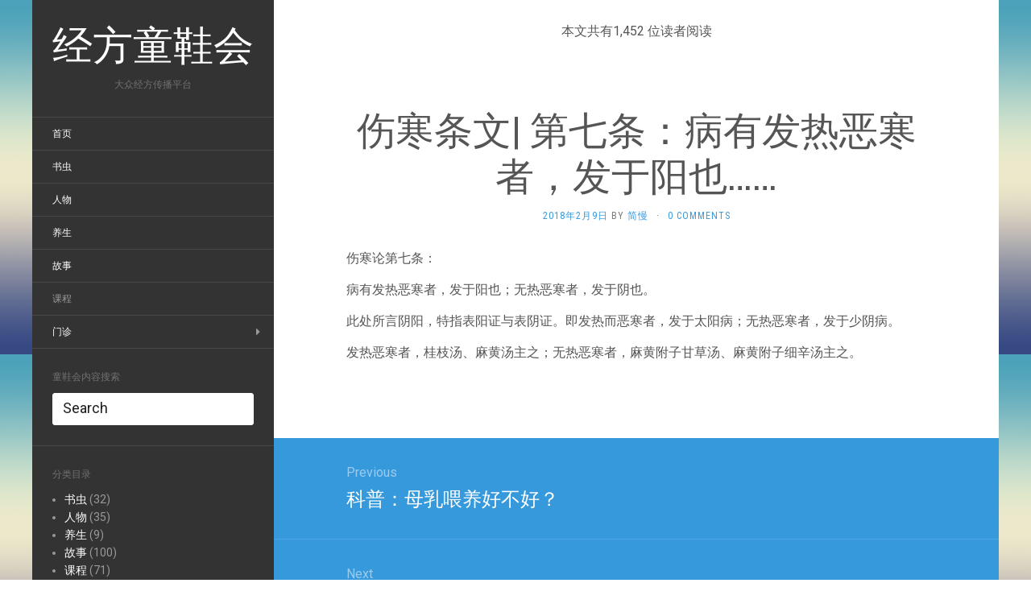

--- FILE ---
content_type: text/html; charset=UTF-8
request_url: http://www.guqiuzhi.com/archives/2018/2253.html
body_size: 13981
content:
<!DOCTYPE html>
<html lang="zh-CN">
<head>
		<meta charset="UTF-8" />
	<meta http-equiv="X-UA-Compatible" content="IE=edge">
	<meta name="viewport" content="width=device-width, initial-scale=1.0" />
	<link rel="profile" href="http://gmpg.org/xfn/11" />
	<link rel="pingback" href="http://www.guqiuzhi.com/xmlrpc.php" />
	<title>伤寒条文| 第七条：病有发热恶寒者，发于阳也…… &#8211; 经方童鞋会</title>
<meta name='robots' content='max-image-preview:large' />
<link rel='dns-prefetch' href='//fonts.googleapis.com' />
<link rel="alternate" type="application/rss+xml" title="经方童鞋会 &raquo; Feed" href="http://www.guqiuzhi.com/feed" />
<link rel="alternate" type="application/rss+xml" title="经方童鞋会 &raquo; 评论Feed" href="http://www.guqiuzhi.com/comments/feed" />
<link rel="alternate" type="application/rss+xml" title="经方童鞋会 &raquo; 伤寒条文| 第七条：病有发热恶寒者，发于阳也……评论Feed" href="http://www.guqiuzhi.com/archives/2018/2253.html/feed" />
<script type="text/javascript">
window._wpemojiSettings = {"baseUrl":"https:\/\/s.w.org\/images\/core\/emoji\/14.0.0\/72x72\/","ext":".png","svgUrl":"https:\/\/s.w.org\/images\/core\/emoji\/14.0.0\/svg\/","svgExt":".svg","source":{"concatemoji":"http:\/\/www.guqiuzhi.com\/wp-includes\/js\/wp-emoji-release.min.js?ver=6.2.8"}};
/*! This file is auto-generated */
!function(e,a,t){var n,r,o,i=a.createElement("canvas"),p=i.getContext&&i.getContext("2d");function s(e,t){p.clearRect(0,0,i.width,i.height),p.fillText(e,0,0);e=i.toDataURL();return p.clearRect(0,0,i.width,i.height),p.fillText(t,0,0),e===i.toDataURL()}function c(e){var t=a.createElement("script");t.src=e,t.defer=t.type="text/javascript",a.getElementsByTagName("head")[0].appendChild(t)}for(o=Array("flag","emoji"),t.supports={everything:!0,everythingExceptFlag:!0},r=0;r<o.length;r++)t.supports[o[r]]=function(e){if(p&&p.fillText)switch(p.textBaseline="top",p.font="600 32px Arial",e){case"flag":return s("\ud83c\udff3\ufe0f\u200d\u26a7\ufe0f","\ud83c\udff3\ufe0f\u200b\u26a7\ufe0f")?!1:!s("\ud83c\uddfa\ud83c\uddf3","\ud83c\uddfa\u200b\ud83c\uddf3")&&!s("\ud83c\udff4\udb40\udc67\udb40\udc62\udb40\udc65\udb40\udc6e\udb40\udc67\udb40\udc7f","\ud83c\udff4\u200b\udb40\udc67\u200b\udb40\udc62\u200b\udb40\udc65\u200b\udb40\udc6e\u200b\udb40\udc67\u200b\udb40\udc7f");case"emoji":return!s("\ud83e\udef1\ud83c\udffb\u200d\ud83e\udef2\ud83c\udfff","\ud83e\udef1\ud83c\udffb\u200b\ud83e\udef2\ud83c\udfff")}return!1}(o[r]),t.supports.everything=t.supports.everything&&t.supports[o[r]],"flag"!==o[r]&&(t.supports.everythingExceptFlag=t.supports.everythingExceptFlag&&t.supports[o[r]]);t.supports.everythingExceptFlag=t.supports.everythingExceptFlag&&!t.supports.flag,t.DOMReady=!1,t.readyCallback=function(){t.DOMReady=!0},t.supports.everything||(n=function(){t.readyCallback()},a.addEventListener?(a.addEventListener("DOMContentLoaded",n,!1),e.addEventListener("load",n,!1)):(e.attachEvent("onload",n),a.attachEvent("onreadystatechange",function(){"complete"===a.readyState&&t.readyCallback()})),(e=t.source||{}).concatemoji?c(e.concatemoji):e.wpemoji&&e.twemoji&&(c(e.twemoji),c(e.wpemoji)))}(window,document,window._wpemojiSettings);
</script>
<style type="text/css">
img.wp-smiley,
img.emoji {
	display: inline !important;
	border: none !important;
	box-shadow: none !important;
	height: 1em !important;
	width: 1em !important;
	margin: 0 0.07em !important;
	vertical-align: -0.1em !important;
	background: none !important;
	padding: 0 !important;
}
</style>
	<link rel='stylesheet' id='wp-block-library-css' href='http://www.guqiuzhi.com/wp-includes/css/dist/block-library/style.min.css?ver=6.2.8' media='all' />
<link rel='stylesheet' id='classic-theme-styles-css' href='http://www.guqiuzhi.com/wp-includes/css/classic-themes.min.css?ver=6.2.8' media='all' />
<style id='global-styles-inline-css' type='text/css'>
body{--wp--preset--color--black: #000000;--wp--preset--color--cyan-bluish-gray: #abb8c3;--wp--preset--color--white: #ffffff;--wp--preset--color--pale-pink: #f78da7;--wp--preset--color--vivid-red: #cf2e2e;--wp--preset--color--luminous-vivid-orange: #ff6900;--wp--preset--color--luminous-vivid-amber: #fcb900;--wp--preset--color--light-green-cyan: #7bdcb5;--wp--preset--color--vivid-green-cyan: #00d084;--wp--preset--color--pale-cyan-blue: #8ed1fc;--wp--preset--color--vivid-cyan-blue: #0693e3;--wp--preset--color--vivid-purple: #9b51e0;--wp--preset--gradient--vivid-cyan-blue-to-vivid-purple: linear-gradient(135deg,rgba(6,147,227,1) 0%,rgb(155,81,224) 100%);--wp--preset--gradient--light-green-cyan-to-vivid-green-cyan: linear-gradient(135deg,rgb(122,220,180) 0%,rgb(0,208,130) 100%);--wp--preset--gradient--luminous-vivid-amber-to-luminous-vivid-orange: linear-gradient(135deg,rgba(252,185,0,1) 0%,rgba(255,105,0,1) 100%);--wp--preset--gradient--luminous-vivid-orange-to-vivid-red: linear-gradient(135deg,rgba(255,105,0,1) 0%,rgb(207,46,46) 100%);--wp--preset--gradient--very-light-gray-to-cyan-bluish-gray: linear-gradient(135deg,rgb(238,238,238) 0%,rgb(169,184,195) 100%);--wp--preset--gradient--cool-to-warm-spectrum: linear-gradient(135deg,rgb(74,234,220) 0%,rgb(151,120,209) 20%,rgb(207,42,186) 40%,rgb(238,44,130) 60%,rgb(251,105,98) 80%,rgb(254,248,76) 100%);--wp--preset--gradient--blush-light-purple: linear-gradient(135deg,rgb(255,206,236) 0%,rgb(152,150,240) 100%);--wp--preset--gradient--blush-bordeaux: linear-gradient(135deg,rgb(254,205,165) 0%,rgb(254,45,45) 50%,rgb(107,0,62) 100%);--wp--preset--gradient--luminous-dusk: linear-gradient(135deg,rgb(255,203,112) 0%,rgb(199,81,192) 50%,rgb(65,88,208) 100%);--wp--preset--gradient--pale-ocean: linear-gradient(135deg,rgb(255,245,203) 0%,rgb(182,227,212) 50%,rgb(51,167,181) 100%);--wp--preset--gradient--electric-grass: linear-gradient(135deg,rgb(202,248,128) 0%,rgb(113,206,126) 100%);--wp--preset--gradient--midnight: linear-gradient(135deg,rgb(2,3,129) 0%,rgb(40,116,252) 100%);--wp--preset--duotone--dark-grayscale: url('#wp-duotone-dark-grayscale');--wp--preset--duotone--grayscale: url('#wp-duotone-grayscale');--wp--preset--duotone--purple-yellow: url('#wp-duotone-purple-yellow');--wp--preset--duotone--blue-red: url('#wp-duotone-blue-red');--wp--preset--duotone--midnight: url('#wp-duotone-midnight');--wp--preset--duotone--magenta-yellow: url('#wp-duotone-magenta-yellow');--wp--preset--duotone--purple-green: url('#wp-duotone-purple-green');--wp--preset--duotone--blue-orange: url('#wp-duotone-blue-orange');--wp--preset--font-size--small: 13px;--wp--preset--font-size--medium: 20px;--wp--preset--font-size--large: 36px;--wp--preset--font-size--x-large: 42px;--wp--preset--spacing--20: 0.44rem;--wp--preset--spacing--30: 0.67rem;--wp--preset--spacing--40: 1rem;--wp--preset--spacing--50: 1.5rem;--wp--preset--spacing--60: 2.25rem;--wp--preset--spacing--70: 3.38rem;--wp--preset--spacing--80: 5.06rem;--wp--preset--shadow--natural: 6px 6px 9px rgba(0, 0, 0, 0.2);--wp--preset--shadow--deep: 12px 12px 50px rgba(0, 0, 0, 0.4);--wp--preset--shadow--sharp: 6px 6px 0px rgba(0, 0, 0, 0.2);--wp--preset--shadow--outlined: 6px 6px 0px -3px rgba(255, 255, 255, 1), 6px 6px rgba(0, 0, 0, 1);--wp--preset--shadow--crisp: 6px 6px 0px rgba(0, 0, 0, 1);}:where(.is-layout-flex){gap: 0.5em;}body .is-layout-flow > .alignleft{float: left;margin-inline-start: 0;margin-inline-end: 2em;}body .is-layout-flow > .alignright{float: right;margin-inline-start: 2em;margin-inline-end: 0;}body .is-layout-flow > .aligncenter{margin-left: auto !important;margin-right: auto !important;}body .is-layout-constrained > .alignleft{float: left;margin-inline-start: 0;margin-inline-end: 2em;}body .is-layout-constrained > .alignright{float: right;margin-inline-start: 2em;margin-inline-end: 0;}body .is-layout-constrained > .aligncenter{margin-left: auto !important;margin-right: auto !important;}body .is-layout-constrained > :where(:not(.alignleft):not(.alignright):not(.alignfull)){max-width: var(--wp--style--global--content-size);margin-left: auto !important;margin-right: auto !important;}body .is-layout-constrained > .alignwide{max-width: var(--wp--style--global--wide-size);}body .is-layout-flex{display: flex;}body .is-layout-flex{flex-wrap: wrap;align-items: center;}body .is-layout-flex > *{margin: 0;}:where(.wp-block-columns.is-layout-flex){gap: 2em;}.has-black-color{color: var(--wp--preset--color--black) !important;}.has-cyan-bluish-gray-color{color: var(--wp--preset--color--cyan-bluish-gray) !important;}.has-white-color{color: var(--wp--preset--color--white) !important;}.has-pale-pink-color{color: var(--wp--preset--color--pale-pink) !important;}.has-vivid-red-color{color: var(--wp--preset--color--vivid-red) !important;}.has-luminous-vivid-orange-color{color: var(--wp--preset--color--luminous-vivid-orange) !important;}.has-luminous-vivid-amber-color{color: var(--wp--preset--color--luminous-vivid-amber) !important;}.has-light-green-cyan-color{color: var(--wp--preset--color--light-green-cyan) !important;}.has-vivid-green-cyan-color{color: var(--wp--preset--color--vivid-green-cyan) !important;}.has-pale-cyan-blue-color{color: var(--wp--preset--color--pale-cyan-blue) !important;}.has-vivid-cyan-blue-color{color: var(--wp--preset--color--vivid-cyan-blue) !important;}.has-vivid-purple-color{color: var(--wp--preset--color--vivid-purple) !important;}.has-black-background-color{background-color: var(--wp--preset--color--black) !important;}.has-cyan-bluish-gray-background-color{background-color: var(--wp--preset--color--cyan-bluish-gray) !important;}.has-white-background-color{background-color: var(--wp--preset--color--white) !important;}.has-pale-pink-background-color{background-color: var(--wp--preset--color--pale-pink) !important;}.has-vivid-red-background-color{background-color: var(--wp--preset--color--vivid-red) !important;}.has-luminous-vivid-orange-background-color{background-color: var(--wp--preset--color--luminous-vivid-orange) !important;}.has-luminous-vivid-amber-background-color{background-color: var(--wp--preset--color--luminous-vivid-amber) !important;}.has-light-green-cyan-background-color{background-color: var(--wp--preset--color--light-green-cyan) !important;}.has-vivid-green-cyan-background-color{background-color: var(--wp--preset--color--vivid-green-cyan) !important;}.has-pale-cyan-blue-background-color{background-color: var(--wp--preset--color--pale-cyan-blue) !important;}.has-vivid-cyan-blue-background-color{background-color: var(--wp--preset--color--vivid-cyan-blue) !important;}.has-vivid-purple-background-color{background-color: var(--wp--preset--color--vivid-purple) !important;}.has-black-border-color{border-color: var(--wp--preset--color--black) !important;}.has-cyan-bluish-gray-border-color{border-color: var(--wp--preset--color--cyan-bluish-gray) !important;}.has-white-border-color{border-color: var(--wp--preset--color--white) !important;}.has-pale-pink-border-color{border-color: var(--wp--preset--color--pale-pink) !important;}.has-vivid-red-border-color{border-color: var(--wp--preset--color--vivid-red) !important;}.has-luminous-vivid-orange-border-color{border-color: var(--wp--preset--color--luminous-vivid-orange) !important;}.has-luminous-vivid-amber-border-color{border-color: var(--wp--preset--color--luminous-vivid-amber) !important;}.has-light-green-cyan-border-color{border-color: var(--wp--preset--color--light-green-cyan) !important;}.has-vivid-green-cyan-border-color{border-color: var(--wp--preset--color--vivid-green-cyan) !important;}.has-pale-cyan-blue-border-color{border-color: var(--wp--preset--color--pale-cyan-blue) !important;}.has-vivid-cyan-blue-border-color{border-color: var(--wp--preset--color--vivid-cyan-blue) !important;}.has-vivid-purple-border-color{border-color: var(--wp--preset--color--vivid-purple) !important;}.has-vivid-cyan-blue-to-vivid-purple-gradient-background{background: var(--wp--preset--gradient--vivid-cyan-blue-to-vivid-purple) !important;}.has-light-green-cyan-to-vivid-green-cyan-gradient-background{background: var(--wp--preset--gradient--light-green-cyan-to-vivid-green-cyan) !important;}.has-luminous-vivid-amber-to-luminous-vivid-orange-gradient-background{background: var(--wp--preset--gradient--luminous-vivid-amber-to-luminous-vivid-orange) !important;}.has-luminous-vivid-orange-to-vivid-red-gradient-background{background: var(--wp--preset--gradient--luminous-vivid-orange-to-vivid-red) !important;}.has-very-light-gray-to-cyan-bluish-gray-gradient-background{background: var(--wp--preset--gradient--very-light-gray-to-cyan-bluish-gray) !important;}.has-cool-to-warm-spectrum-gradient-background{background: var(--wp--preset--gradient--cool-to-warm-spectrum) !important;}.has-blush-light-purple-gradient-background{background: var(--wp--preset--gradient--blush-light-purple) !important;}.has-blush-bordeaux-gradient-background{background: var(--wp--preset--gradient--blush-bordeaux) !important;}.has-luminous-dusk-gradient-background{background: var(--wp--preset--gradient--luminous-dusk) !important;}.has-pale-ocean-gradient-background{background: var(--wp--preset--gradient--pale-ocean) !important;}.has-electric-grass-gradient-background{background: var(--wp--preset--gradient--electric-grass) !important;}.has-midnight-gradient-background{background: var(--wp--preset--gradient--midnight) !important;}.has-small-font-size{font-size: var(--wp--preset--font-size--small) !important;}.has-medium-font-size{font-size: var(--wp--preset--font-size--medium) !important;}.has-large-font-size{font-size: var(--wp--preset--font-size--large) !important;}.has-x-large-font-size{font-size: var(--wp--preset--font-size--x-large) !important;}
.wp-block-navigation a:where(:not(.wp-element-button)){color: inherit;}
:where(.wp-block-columns.is-layout-flex){gap: 2em;}
.wp-block-pullquote{font-size: 1.5em;line-height: 1.6;}
</style>
<link rel='stylesheet' id='templaters-css' href='http://www.guqiuzhi.com/wp-content/plugins/skt-templates/css/templaters.css?ver=6.2.8' media='all' />
<link rel='stylesheet' id='smartideo_css-css' href='http://www.guqiuzhi.com/wp-content/plugins/smartideo/static/smartideo.css?ver=2.8.1' media='screen' />
<link rel='stylesheet' id='flat-fonts-css' href='//fonts.googleapis.com/css?family=Amatic+SC%7CRoboto:400,700%7CRoboto+Slab%7CRoboto+Condensed' media='all' />
<link rel='stylesheet' id='flat-theme-css' href='http://www.guqiuzhi.com/wp-content/themes/flat/assets/css/flat.min.css?ver=1.7.8' media='all' />
<link rel='stylesheet' id='flat-style-css' href='http://www.guqiuzhi.com/wp-content/themes/flat/style.css?ver=6.2.8' media='all' />
<script src='http://www.guqiuzhi.com/wp-includes/js/jquery/jquery.min.js?ver=3.6.4' id='jquery-core-js'></script>
<script src='http://www.guqiuzhi.com/wp-includes/js/jquery/jquery-migrate.min.js?ver=3.4.0' id='jquery-migrate-js'></script>
<script src='http://www.guqiuzhi.com/wp-content/themes/flat/assets/js/flat.min.js?ver=1.7.8' id='flat-js-js'></script>
<!--[if lt IE 9]>
<script src='http://www.guqiuzhi.com/wp-content/themes/flat/assets/js/html5shiv.min.js?ver=3.7.2' id='html5shiv-js'></script>
<![endif]-->
<link rel="https://api.w.org/" href="http://www.guqiuzhi.com/wp-json/" /><link rel="alternate" type="application/json" href="http://www.guqiuzhi.com/wp-json/wp/v2/posts/2253" /><link rel="EditURI" type="application/rsd+xml" title="RSD" href="http://www.guqiuzhi.com/xmlrpc.php?rsd" />
<link rel="wlwmanifest" type="application/wlwmanifest+xml" href="http://www.guqiuzhi.com/wp-includes/wlwmanifest.xml" />
<meta name="generator" content="WordPress 6.2.8" />
<link rel="canonical" href="http://www.guqiuzhi.com/archives/2018/2253.html" />
<link rel='shortlink' href='http://www.guqiuzhi.com/?p=2253' />
<link rel="alternate" type="application/json+oembed" href="http://www.guqiuzhi.com/wp-json/oembed/1.0/embed?url=http%3A%2F%2Fwww.guqiuzhi.com%2Farchives%2F2018%2F2253.html" />
<link rel="alternate" type="text/xml+oembed" href="http://www.guqiuzhi.com/wp-json/oembed/1.0/embed?url=http%3A%2F%2Fwww.guqiuzhi.com%2Farchives%2F2018%2F2253.html&#038;format=xml" />
<link rel="alternate" type="application/xml" href="http://www.guqiuzhi.com/skt-templates.xml" /><style type="text/css"></style><style type="text/css">#masthead .site-title {font-family:Amatic SC}body {font-family:Roboto }h1,h2,h3,h4,h5,h6 {font-family:Roboto Slab}#masthead .site-description, .hentry .entry-meta {font-family:Roboto Condensed}</style><style type="text/css">.recentcomments a{display:inline !important;padding:0 !important;margin:0 !important;}</style><script type="text/javascript" src="http://www.guqiuzhi.com/wp-content/plugins/si-captcha-for-wordpress/captcha/si_captcha.js?ver=1767032887"></script>
<!-- begin SI CAPTCHA Anti-Spam - login/register form style -->
<style type="text/css">
.si_captcha_small { width:175px; height:45px; padding-top:10px; padding-bottom:10px; }
.si_captcha_large { width:250px; height:60px; padding-top:10px; padding-bottom:10px; }
img#si_image_com { border-style:none; margin:0; padding-right:5px; float:left; }
img#si_image_reg { border-style:none; margin:0; padding-right:5px; float:left; }
img#si_image_log { border-style:none; margin:0; padding-right:5px; float:left; }
img#si_image_side_login { border-style:none; margin:0; padding-right:5px; float:left; }
img#si_image_checkout { border-style:none; margin:0; padding-right:5px; float:left; }
img#si_image_jetpack { border-style:none; margin:0; padding-right:5px; float:left; }
img#si_image_bbpress_topic { border-style:none; margin:0; padding-right:5px; float:left; }
.si_captcha_refresh { border-style:none; margin:0; vertical-align:bottom; }
div#si_captcha_input { display:block; padding-top:15px; padding-bottom:5px; }
label#si_captcha_code_label { margin:0; }
input#si_captcha_code_input { width:65px; }
p#si_captcha_code_p { clear: left; padding-top:10px; }
.si-captcha-jetpack-error { color:#DC3232; }
</style>
<!-- end SI CAPTCHA Anti-Spam - login/register form style -->
<style type="text/css" id="custom-background-css">
body.custom-background { background-image: url("http://www.guqiuzhi.com/wp-content/themes/flat/assets/img/default-background.jpg"); background-position: left top; background-size: auto; background-repeat: repeat; background-attachment: scroll; }
</style>
	<link rel="icon" href="http://www.guqiuzhi.com/wp-content/uploads/2019/08/wp-1566950822006-150x150.jpg" sizes="32x32" />
<link rel="icon" href="http://www.guqiuzhi.com/wp-content/uploads/2019/08/wp-1566950822006-300x300.jpg" sizes="192x192" />
<link rel="apple-touch-icon" href="http://www.guqiuzhi.com/wp-content/uploads/2019/08/wp-1566950822006-300x300.jpg" />
<meta name="msapplication-TileImage" content="http://www.guqiuzhi.com/wp-content/uploads/2019/08/wp-1566950822006-300x300.jpg" />
	</head>

<body class="post-template-default single single-post postid-2253 single-format-standard custom-background" itemscope itemtype="http://schema.org/WebPage">
<div id="page">
	<div class="container">
		<div class="row row-offcanvas row-offcanvas-left">
			<div id="secondary" class="col-lg-3">
								<header id="masthead" class="site-header" role="banner">
										<div class="hgroup">
						<h1 class="site-title display-title"><a href="http://www.guqiuzhi.com/" title="经方童鞋会" rel="home"><span itemprop="name">经方童鞋会</span></a></h1><h2 itemprop="description" class="site-description">大众经方传播平台</h2>					</div>
					<button type="button" class="btn btn-link hidden-lg toggle-sidebar" data-toggle="offcanvas" aria-label="Sidebar"><i class="fa fa-gear"></i></button>
					<button type="button" class="btn btn-link hidden-lg toggle-navigation" aria-label="Navigation Menu"><i class="fa fa-bars"></i></button>
					<nav id="site-navigation" class="navigation main-navigation" role="navigation">
						<ul id="menu-gugumenue" class="nav-menu"><li id="menu-item-1465" class="menu-item menu-item-type-custom menu-item-object-custom menu-item-home menu-item-1465"><a href="http://www.guqiuzhi.com">首页</a></li>
<li id="menu-item-2961" class="menu-item menu-item-type-taxonomy menu-item-object-category menu-item-2961"><a href="http://www.guqiuzhi.com/archives/category/%e4%b9%a6%e8%99%ab">书虫</a></li>
<li id="menu-item-2960" class="menu-item menu-item-type-taxonomy menu-item-object-category menu-item-2960"><a href="http://www.guqiuzhi.com/archives/category/%e4%ba%ba%e7%89%a9">人物</a></li>
<li id="menu-item-2962" class="menu-item menu-item-type-taxonomy menu-item-object-category menu-item-2962"><a href="http://www.guqiuzhi.com/archives/category/%e5%85%bb%e7%94%9f">养生</a></li>
<li id="menu-item-2957" class="menu-item menu-item-type-taxonomy menu-item-object-category menu-item-2957"><a href="http://www.guqiuzhi.com/archives/category/%e6%95%85%e4%ba%8b">故事</a></li>
<li id="menu-item-2958" class="menu-item menu-item-type-taxonomy menu-item-object-category current-post-ancestor current-menu-parent current-post-parent menu-item-2958"><a href="http://www.guqiuzhi.com/archives/category/%e8%af%be%e7%a8%8b">课程</a></li>
<li id="menu-item-2959" class="menu-item menu-item-type-taxonomy menu-item-object-category menu-item-has-children menu-item-2959"><a href="http://www.guqiuzhi.com/archives/category/%e9%97%a8%e8%af%8a">门诊</a>
<ul class="sub-menu">
	<li id="menu-item-1466" class="menu-item menu-item-type-custom menu-item-object-custom menu-item-1466"><a href="http://www.guqiuzhi.com/archives/2017/1640.html">经方门诊</a></li>
</ul>
</li>
</ul>					</nav>
									</header>
				
				<div class="sidebar-offcanvas">
					<div id="main-sidebar" class="widget-area" role="complementary">
											<aside id="search-3" class="widget widget_search">
						<h3 class='widget-title'>童鞋会内容搜索</h3>
	<form method="get" id="searchform" action="http://www.guqiuzhi.com/">
		<label for="s" class="assistive-text">Search</label>
		<input type="text" class="field" name="s" id="s" placeholder="Search" />
		<input type="submit" class="submit" name="submit" id="searchsubmit" value="Search" />
	</form>
					</aside>
					<aside id="categories-2" class="widget widget_categories">
						<h3 class='widget-title'>分类目录</h3>

			<ul>
					<li class="cat-item cat-item-2"><a href="http://www.guqiuzhi.com/archives/category/%e4%b9%a6%e8%99%ab">书虫</a> (32)
</li>
	<li class="cat-item cat-item-146"><a href="http://www.guqiuzhi.com/archives/category/%e4%ba%ba%e7%89%a9">人物</a> (35)
</li>
	<li class="cat-item cat-item-169"><a href="http://www.guqiuzhi.com/archives/category/%e5%85%bb%e7%94%9f">养生</a> (9)
</li>
	<li class="cat-item cat-item-5"><a href="http://www.guqiuzhi.com/archives/category/%e6%95%85%e4%ba%8b">故事</a> (100)
</li>
	<li class="cat-item cat-item-7"><a href="http://www.guqiuzhi.com/archives/category/%e8%af%be%e7%a8%8b">课程</a> (71)
</li>
	<li class="cat-item cat-item-6"><a href="http://www.guqiuzhi.com/archives/category/%e9%97%a8%e8%af%8a">门诊</a> (54)
</li>
			</ul>

								</aside>
					<aside id="calendar-2" class="widget widget_calendar">
						<h3 class='widget-title'>经方学习日历</h3>
<div id="calendar_wrap" class="calendar_wrap"><table id="wp-calendar" class="wp-calendar-table">
	<caption>2025年 12月</caption>
	<thead>
	<tr>
		<th scope="col" title="星期一">一</th>
		<th scope="col" title="星期二">二</th>
		<th scope="col" title="星期三">三</th>
		<th scope="col" title="星期四">四</th>
		<th scope="col" title="星期五">五</th>
		<th scope="col" title="星期六">六</th>
		<th scope="col" title="星期日">日</th>
	</tr>
	</thead>
	<tbody>
	<tr><td>1</td><td>2</td><td>3</td><td>4</td><td>5</td><td>6</td><td>7</td>
	</tr>
	<tr>
		<td>8</td><td>9</td><td>10</td><td>11</td><td>12</td><td>13</td><td>14</td>
	</tr>
	<tr>
		<td>15</td><td>16</td><td>17</td><td>18</td><td>19</td><td>20</td><td>21</td>
	</tr>
	<tr>
		<td>22</td><td>23</td><td>24</td><td>25</td><td>26</td><td>27</td><td>28</td>
	</tr>
	<tr>
		<td>29</td><td id="today">30</td><td>31</td>
		<td class="pad" colspan="4">&nbsp;</td>
	</tr>
	</tbody>
	</table><nav aria-label="上个月及下个月" class="wp-calendar-nav">
		<span class="wp-calendar-nav-prev"><a href="http://www.guqiuzhi.com/archives/date/2024/10">&laquo; 10月</a></span>
		<span class="pad">&nbsp;</span>
		<span class="wp-calendar-nav-next">&nbsp;</span>
	</nav></div>					</aside>

							<aside id="recent-posts-2" class="widget widget_recent_entries">

								<h3 class='widget-title'>近期文章</h3>

		<ul>
											<li>
					<a href="http://www.guqiuzhi.com/archives/2024/3151.html">思考之“存疑主义”</a>
									</li>
											<li>
					<a href="http://www.guqiuzhi.com/archives/2024/3147.html">胡适的改良思想源于进化论</a>
									</li>
											<li>
					<a href="http://www.guqiuzhi.com/archives/2024/3144.html">人生哲学两部书</a>
									</li>
											<li>
					<a href="http://www.guqiuzhi.com/archives/2023/3126.html">伤寒论的逻辑结构</a>
									</li>
											<li>
					<a href="http://www.guqiuzhi.com/archives/2023/3123.html">最近的广州天气</a>
									</li>
											<li>
					<a href="http://www.guqiuzhi.com/archives/2022/3104.html">经方科普 | 黄煌 ：古方温经汤，滋养女人的超级养颜方 </a>
									</li>
											<li>
					<a href="http://www.guqiuzhi.com/archives/2022/3093.html">【网页技术】如何制作网页Bing 搜索框</a>
									</li>
											<li>
					<a href="http://www.guqiuzhi.com/archives/2021/3086.html">【科学思维】巴甫洛夫对青年人的忠告</a>
									</li>
											<li>
					<a href="http://www.guqiuzhi.com/archives/2021/3077.html">【生活闲趣】认识罗汉松</a>
									</li>
											<li>
					<a href="http://www.guqiuzhi.com/archives/2021/3068.html">【生活闲趣】认识几种植物</a>
									</li>
											<li>
					<a href="http://www.guqiuzhi.com/archives/2021/3066.html">【经方故事】新冠的治疗实例</a>
									</li>
											<li>
					<a href="http://www.guqiuzhi.com/archives/2021/3056.html">【人物】歌曲《兰花草》背后的故事</a>
									</li>
					</ul>

							</aside>
					<aside id="recent-comments-2" class="widget widget_recent_comments">
						<h3 class='widget-title'>近期评论</h3>
<ul id="recentcomments"><li class="recentcomments"><span class="comment-author-link">简慢</span>发表在《<a href="http://www.guqiuzhi.com/archives/2017/1733.html#comment-159">霰粒肿与闭经案</a>》</li><li class="recentcomments"><span class="comment-author-link">蒋晴岚</span>发表在《<a href="http://www.guqiuzhi.com/archives/2017/1733.html#comment-142">霰粒肿与闭经案</a>》</li><li class="recentcomments"><span class="comment-author-link">gugu</span>发表在《<a href="http://www.guqiuzhi.com/archives/2017/1994.html#comment-31">陈耀康：大众经方学习感悟</a>》</li><li class="recentcomments"><span class="comment-author-link">羽鸟晴男</span>发表在《<a href="http://www.guqiuzhi.com/archives/2017/1994.html#comment-30">陈耀康：大众经方学习感悟</a>》</li><li class="recentcomments"><span class="comment-author-link">经方小芝麻</span>发表在《<a href="http://www.guqiuzhi.com/archives/2017/2144.html#comment-35">周康：活血化瘀应用于精神病治疗的研究</a>》</li><li class="recentcomments"><span class="comment-author-link">古求知</span>发表在《<a href="http://www.guqiuzhi.com/archives/2017/2144.html#comment-34">周康：活血化瘀应用于精神病治疗的研究</a>》</li><li class="recentcomments"><span class="comment-author-link">古求知</span>发表在《<a href="http://www.guqiuzhi.com/archives/2012/629.html#comment-13">广州的自由女神与凯旋门</a>》</li><li class="recentcomments"><span class="comment-author-link"><a href="http://www.acmbook.com" class="url" rel="ugc external nofollow">老慢</a></span>发表在《<a href="http://www.guqiuzhi.com/archives/2017/1642.html#comment-27">咨询留言</a>》</li><li class="recentcomments"><span class="comment-author-link"><a href="http://www.acmbook.com" class="url" rel="ugc external nofollow">老慢</a></span>发表在《<a href="http://www.guqiuzhi.com/archives/2017/1642.html#comment-26">咨询留言</a>》</li><li class="recentcomments"><span class="comment-author-link">xiaolimuzi</span>发表在《<a href="http://www.guqiuzhi.com/archives/2017/1642.html#comment-25">咨询留言</a>》</li><li class="recentcomments"><span class="comment-author-link">Wendy</span>发表在《<a href="http://www.guqiuzhi.com/archives/2017/1642.html#comment-24">咨询留言</a>》</li><li class="recentcomments"><span class="comment-author-link">yuanpu</span>发表在《<a href="http://www.guqiuzhi.com/archives/2017/1687.html#comment-29">近日不同年龄段的几则医案</a>》</li></ul>					</aside>
					<aside id="meta-2" class="widget widget_meta">
						<h3 class='widget-title'>其他操作</h3>

		<ul>
						<li><a href="http://www.guqiuzhi.com/wp-login.php">登录</a></li>
			<li><a href="http://www.guqiuzhi.com/feed">条目feed</a></li>
			<li><a href="http://www.guqiuzhi.com/comments/feed">评论feed</a></li>

			<li><a href="https://cn.wordpress.org/">WordPress.org</a></li>
		</ul>

							</aside>
					<aside id="archives-2" class="widget widget_archive">
						<h3 class='widget-title'>归档</h3>
		<label class="screen-reader-text" for="archives-dropdown-2">归档</label>
		<select id="archives-dropdown-2" name="archive-dropdown">
			
			<option value="">选择月份</option>
				<option value='http://www.guqiuzhi.com/archives/date/2024/10'> 2024年10月 </option>
	<option value='http://www.guqiuzhi.com/archives/date/2024/02'> 2024年2月 </option>
	<option value='http://www.guqiuzhi.com/archives/date/2023/01'> 2023年1月 </option>
	<option value='http://www.guqiuzhi.com/archives/date/2022/05'> 2022年5月 </option>
	<option value='http://www.guqiuzhi.com/archives/date/2022/01'> 2022年1月 </option>
	<option value='http://www.guqiuzhi.com/archives/date/2021/11'> 2021年11月 </option>
	<option value='http://www.guqiuzhi.com/archives/date/2021/10'> 2021年10月 </option>
	<option value='http://www.guqiuzhi.com/archives/date/2021/09'> 2021年9月 </option>
	<option value='http://www.guqiuzhi.com/archives/date/2021/08'> 2021年8月 </option>
	<option value='http://www.guqiuzhi.com/archives/date/2021/07'> 2021年7月 </option>
	<option value='http://www.guqiuzhi.com/archives/date/2021/06'> 2021年6月 </option>
	<option value='http://www.guqiuzhi.com/archives/date/2020/12'> 2020年12月 </option>
	<option value='http://www.guqiuzhi.com/archives/date/2020/11'> 2020年11月 </option>
	<option value='http://www.guqiuzhi.com/archives/date/2020/08'> 2020年8月 </option>
	<option value='http://www.guqiuzhi.com/archives/date/2020/05'> 2020年5月 </option>
	<option value='http://www.guqiuzhi.com/archives/date/2020/03'> 2020年3月 </option>
	<option value='http://www.guqiuzhi.com/archives/date/2020/02'> 2020年2月 </option>
	<option value='http://www.guqiuzhi.com/archives/date/2019/12'> 2019年12月 </option>
	<option value='http://www.guqiuzhi.com/archives/date/2019/11'> 2019年11月 </option>
	<option value='http://www.guqiuzhi.com/archives/date/2019/10'> 2019年10月 </option>
	<option value='http://www.guqiuzhi.com/archives/date/2019/09'> 2019年9月 </option>
	<option value='http://www.guqiuzhi.com/archives/date/2019/08'> 2019年8月 </option>
	<option value='http://www.guqiuzhi.com/archives/date/2019/07'> 2019年7月 </option>
	<option value='http://www.guqiuzhi.com/archives/date/2019/05'> 2019年5月 </option>
	<option value='http://www.guqiuzhi.com/archives/date/2019/04'> 2019年4月 </option>
	<option value='http://www.guqiuzhi.com/archives/date/2019/02'> 2019年2月 </option>
	<option value='http://www.guqiuzhi.com/archives/date/2018/12'> 2018年12月 </option>
	<option value='http://www.guqiuzhi.com/archives/date/2018/10'> 2018年10月 </option>
	<option value='http://www.guqiuzhi.com/archives/date/2018/09'> 2018年9月 </option>
	<option value='http://www.guqiuzhi.com/archives/date/2018/08'> 2018年8月 </option>
	<option value='http://www.guqiuzhi.com/archives/date/2018/07'> 2018年7月 </option>
	<option value='http://www.guqiuzhi.com/archives/date/2018/06'> 2018年6月 </option>
	<option value='http://www.guqiuzhi.com/archives/date/2018/05'> 2018年5月 </option>
	<option value='http://www.guqiuzhi.com/archives/date/2018/03'> 2018年3月 </option>
	<option value='http://www.guqiuzhi.com/archives/date/2018/02'> 2018年2月 </option>
	<option value='http://www.guqiuzhi.com/archives/date/2018/01'> 2018年1月 </option>
	<option value='http://www.guqiuzhi.com/archives/date/2017/12'> 2017年12月 </option>
	<option value='http://www.guqiuzhi.com/archives/date/2017/11'> 2017年11月 </option>
	<option value='http://www.guqiuzhi.com/archives/date/2017/10'> 2017年10月 </option>
	<option value='http://www.guqiuzhi.com/archives/date/2017/09'> 2017年9月 </option>
	<option value='http://www.guqiuzhi.com/archives/date/2017/08'> 2017年8月 </option>
	<option value='http://www.guqiuzhi.com/archives/date/2017/07'> 2017年7月 </option>
	<option value='http://www.guqiuzhi.com/archives/date/2017/06'> 2017年6月 </option>
	<option value='http://www.guqiuzhi.com/archives/date/2017/05'> 2017年5月 </option>
	<option value='http://www.guqiuzhi.com/archives/date/2017/04'> 2017年4月 </option>
	<option value='http://www.guqiuzhi.com/archives/date/2017/03'> 2017年3月 </option>
	<option value='http://www.guqiuzhi.com/archives/date/2017/02'> 2017年2月 </option>
	<option value='http://www.guqiuzhi.com/archives/date/2017/01'> 2017年1月 </option>
	<option value='http://www.guqiuzhi.com/archives/date/2016/12'> 2016年12月 </option>
	<option value='http://www.guqiuzhi.com/archives/date/2016/11'> 2016年11月 </option>
	<option value='http://www.guqiuzhi.com/archives/date/2016/10'> 2016年10月 </option>
	<option value='http://www.guqiuzhi.com/archives/date/2016/09'> 2016年9月 </option>
	<option value='http://www.guqiuzhi.com/archives/date/2016/07'> 2016年7月 </option>
	<option value='http://www.guqiuzhi.com/archives/date/2016/06'> 2016年6月 </option>
	<option value='http://www.guqiuzhi.com/archives/date/2016/05'> 2016年5月 </option>
	<option value='http://www.guqiuzhi.com/archives/date/2016/04'> 2016年4月 </option>
	<option value='http://www.guqiuzhi.com/archives/date/2016/03'> 2016年3月 </option>
	<option value='http://www.guqiuzhi.com/archives/date/2016/02'> 2016年2月 </option>
	<option value='http://www.guqiuzhi.com/archives/date/2016/01'> 2016年1月 </option>
	<option value='http://www.guqiuzhi.com/archives/date/2015/12'> 2015年12月 </option>
	<option value='http://www.guqiuzhi.com/archives/date/2015/11'> 2015年11月 </option>
	<option value='http://www.guqiuzhi.com/archives/date/2015/10'> 2015年10月 </option>
	<option value='http://www.guqiuzhi.com/archives/date/2015/09'> 2015年9月 </option>
	<option value='http://www.guqiuzhi.com/archives/date/2015/08'> 2015年8月 </option>
	<option value='http://www.guqiuzhi.com/archives/date/2015/05'> 2015年5月 </option>
	<option value='http://www.guqiuzhi.com/archives/date/2015/03'> 2015年3月 </option>
	<option value='http://www.guqiuzhi.com/archives/date/2015/01'> 2015年1月 </option>
	<option value='http://www.guqiuzhi.com/archives/date/2014/12'> 2014年12月 </option>
	<option value='http://www.guqiuzhi.com/archives/date/2014/11'> 2014年11月 </option>
	<option value='http://www.guqiuzhi.com/archives/date/2014/09'> 2014年9月 </option>
	<option value='http://www.guqiuzhi.com/archives/date/2014/08'> 2014年8月 </option>
	<option value='http://www.guqiuzhi.com/archives/date/2014/07'> 2014年7月 </option>
	<option value='http://www.guqiuzhi.com/archives/date/2014/06'> 2014年6月 </option>
	<option value='http://www.guqiuzhi.com/archives/date/2014/04'> 2014年4月 </option>
	<option value='http://www.guqiuzhi.com/archives/date/2014/02'> 2014年2月 </option>
	<option value='http://www.guqiuzhi.com/archives/date/2014/01'> 2014年1月 </option>
	<option value='http://www.guqiuzhi.com/archives/date/2013/09'> 2013年9月 </option>
	<option value='http://www.guqiuzhi.com/archives/date/2013/05'> 2013年5月 </option>
	<option value='http://www.guqiuzhi.com/archives/date/2013/04'> 2013年4月 </option>
	<option value='http://www.guqiuzhi.com/archives/date/2013/02'> 2013年2月 </option>
	<option value='http://www.guqiuzhi.com/archives/date/2013/01'> 2013年1月 </option>
	<option value='http://www.guqiuzhi.com/archives/date/2012/11'> 2012年11月 </option>
	<option value='http://www.guqiuzhi.com/archives/date/2012/10'> 2012年10月 </option>
	<option value='http://www.guqiuzhi.com/archives/date/2012/09'> 2012年9月 </option>
	<option value='http://www.guqiuzhi.com/archives/date/2012/08'> 2012年8月 </option>
	<option value='http://www.guqiuzhi.com/archives/date/2012/06'> 2012年6月 </option>
	<option value='http://www.guqiuzhi.com/archives/date/2012/05'> 2012年5月 </option>
	<option value='http://www.guqiuzhi.com/archives/date/2012/04'> 2012年4月 </option>
	<option value='http://www.guqiuzhi.com/archives/date/2012/03'> 2012年3月 </option>
	<option value='http://www.guqiuzhi.com/archives/date/2012/02'> 2012年2月 </option>
	<option value='http://www.guqiuzhi.com/archives/date/2011/12'> 2011年12月 </option>
	<option value='http://www.guqiuzhi.com/archives/date/2011/11'> 2011年11月 </option>
	<option value='http://www.guqiuzhi.com/archives/date/2011/07'> 2011年7月 </option>
	<option value='http://www.guqiuzhi.com/archives/date/2011/06'> 2011年6月 </option>
	<option value='http://www.guqiuzhi.com/archives/date/2011/05'> 2011年5月 </option>
	<option value='http://www.guqiuzhi.com/archives/date/2011/04'> 2011年4月 </option>
	<option value='http://www.guqiuzhi.com/archives/date/2011/03'> 2011年3月 </option>
	<option value='http://www.guqiuzhi.com/archives/date/2011/02'> 2011年2月 </option>
	<option value='http://www.guqiuzhi.com/archives/date/2011/01'> 2011年1月 </option>
	<option value='http://www.guqiuzhi.com/archives/date/2010/12'> 2010年12月 </option>
	<option value='http://www.guqiuzhi.com/archives/date/2010/11'> 2010年11月 </option>
	<option value='http://www.guqiuzhi.com/archives/date/2010/08'> 2010年8月 </option>
	<option value='http://www.guqiuzhi.com/archives/date/2010/06'> 2010年6月 </option>
	<option value='http://www.guqiuzhi.com/archives/date/2010/05'> 2010年5月 </option>
	<option value='http://www.guqiuzhi.com/archives/date/2010/03'> 2010年3月 </option>
	<option value='http://www.guqiuzhi.com/archives/date/2010/01'> 2010年1月 </option>
	<option value='http://www.guqiuzhi.com/archives/date/2009/12'> 2009年12月 </option>

		</select>

<script type="text/javascript">
/* <![CDATA[ */
(function() {
	var dropdown = document.getElementById( "archives-dropdown-2" );
	function onSelectChange() {
		if ( dropdown.options[ dropdown.selectedIndex ].value !== '' ) {
			document.location.href = this.options[ this.selectedIndex ].value;
		}
	}
	dropdown.onchange = onSelectChange;
})();
/* ]]> */
</script>
								</aside>
					<aside id="media_gallery-2" class="widget widget_media_gallery">
						<h3 class='widget-title'>画廊</h3>
<div id='gallery-1' class='gallery galleryid-2253 gallery-columns-3 gallery-size-thumbnail'><dl class='gallery-item'>
			<dt class='gallery-icon landscape'>
				<a href='http://www.guqiuzhi.com/archives/2018/2240.html/%e7%8e%8b%e7%be%b2%e4%b9%8b%e3%80%8a%e8%bf%bd%e5%af%bb%e5%b8%96%e3%80%8b'><img width="150" height="150" src="http://www.guqiuzhi.com/wp-content/uploads/2018/01/王羲之《追寻帖》-150x150.jpg" class="attachment-thumbnail size-thumbnail" alt="" decoding="async" loading="lazy" /></a>
			</dt></dl>
			<br style='clear: both' />
		</div>
					</aside>
					<aside id="tag_cloud-2" class="widget widget_tag_cloud">
						<h3 class='widget-title'>标签云</h3>
<div class="tagcloud"><a href="http://www.guqiuzhi.com/archives/tag/%e4%bc%a4%e5%af%92%e8%ae%ba" class="tag-cloud-link tag-link-16 tag-link-position-1" style="font-size: 11.876923076923pt;" aria-label="伤寒论 (2个项目)">伤寒论<span class="tag-link-count"> (2)</span></a>
<a href="http://www.guqiuzhi.com/archives/tag/%e4%bd%93%e8%b4%a8" class="tag-cloud-link tag-link-162 tag-link-position-2" style="font-size: 11.876923076923pt;" aria-label="体质 (2个项目)">体质<span class="tag-link-count"> (2)</span></a>
<a href="http://www.guqiuzhi.com/archives/tag/%e4%bd%95%e9%a6%96%e4%b9%8c" class="tag-cloud-link tag-link-176 tag-link-position-3" style="font-size: 8pt;" aria-label="何首乌 (1个项目)">何首乌<span class="tag-link-count"> (1)</span></a>
<a href="http://www.guqiuzhi.com/archives/tag/%e4%bf%9d%e5%81%a5" class="tag-cloud-link tag-link-199 tag-link-position-4" style="font-size: 8pt;" aria-label="保健 (1个项目)">保健<span class="tag-link-count"> (1)</span></a>
<a href="http://www.guqiuzhi.com/archives/tag/%e5%85%bb%e5%bf%83" class="tag-cloud-link tag-link-221 tag-link-position-5" style="font-size: 8pt;" aria-label="养心 (1个项目)">养心<span class="tag-link-count"> (1)</span></a>
<a href="http://www.guqiuzhi.com/archives/tag/%e5%85%bb%e7%94%9f" class="tag-cloud-link tag-link-21 tag-link-position-6" style="font-size: 14.461538461538pt;" aria-label="养生 (3个项目)">养生<span class="tag-link-count"> (3)</span></a>
<a href="http://www.guqiuzhi.com/archives/tag/%e5%8f%91%e7%83%ad" class="tag-cloud-link tag-link-188 tag-link-position-7" style="font-size: 8pt;" aria-label="发热 (1个项目)">发热<span class="tag-link-count"> (1)</span></a>
<a href="http://www.guqiuzhi.com/archives/tag/%e5%91%83%e9%80%86" class="tag-cloud-link tag-link-189 tag-link-position-8" style="font-size: 8pt;" aria-label="呃逆 (1个项目)">呃逆<span class="tag-link-count"> (1)</span></a>
<a href="http://www.guqiuzhi.com/archives/tag/%e5%a4%87%e5%ad%95" class="tag-cloud-link tag-link-202 tag-link-position-9" style="font-size: 8pt;" aria-label="备孕 (1个项目)">备孕<span class="tag-link-count"> (1)</span></a>
<a href="http://www.guqiuzhi.com/archives/tag/%e5%ad%90%e5%ae%ab%e8%82%8c%e7%98%a4" class="tag-cloud-link tag-link-39 tag-link-position-10" style="font-size: 14.461538461538pt;" aria-label="子宫肌瘤 (3个项目)">子宫肌瘤<span class="tag-link-count"> (3)</span></a>
<a href="http://www.guqiuzhi.com/archives/tag/%e5%b1%b1%e4%b8%8b%e8%8b%b1%e5%ad%90" class="tag-cloud-link tag-link-167 tag-link-position-11" style="font-size: 8pt;" aria-label="山下英子 (1个项目)">山下英子<span class="tag-link-count"> (1)</span></a>
<a href="http://www.guqiuzhi.com/archives/tag/%e5%b2%ad%e5%8d%97%e4%bc%a4%e5%af%92%e5%9b%9b%e5%a4%a7%e9%87%91%e5%88%9a" class="tag-cloud-link tag-link-47 tag-link-position-12" style="font-size: 11.876923076923pt;" aria-label="岭南伤寒四大金刚 (2个项目)">岭南伤寒四大金刚<span class="tag-link-count"> (2)</span></a>
<a href="http://www.guqiuzhi.com/archives/tag/%e5%b7%b4%e7%94%ab%e6%b4%9b%e5%a4%ab" class="tag-cloud-link tag-link-225 tag-link-position-13" style="font-size: 8pt;" aria-label="巴甫洛夫 (1个项目)">巴甫洛夫<span class="tag-link-count"> (1)</span></a>
<a href="http://www.guqiuzhi.com/archives/tag/%e5%b8%a6%e4%b8%8b" class="tag-cloud-link tag-link-171 tag-link-position-14" style="font-size: 8pt;" aria-label="带下 (1个项目)">带下<span class="tag-link-count"> (1)</span></a>
<a href="http://www.guqiuzhi.com/archives/tag/%e6%84%9f%e5%86%92" class="tag-cloud-link tag-link-56 tag-link-position-15" style="font-size: 11.876923076923pt;" aria-label="感冒 (2个项目)">感冒<span class="tag-link-count"> (2)</span></a>
<a href="http://www.guqiuzhi.com/archives/tag/%e6%95%b4%e5%90%88%e5%8c%bb%e5%ad%a6" class="tag-cloud-link tag-link-173 tag-link-position-16" style="font-size: 8pt;" aria-label="整合医学 (1个项目)">整合医学<span class="tag-link-count"> (1)</span></a>
<a href="http://www.guqiuzhi.com/archives/tag/%e6%96%b0%e5%86%a0" class="tag-cloud-link tag-link-224 tag-link-position-17" style="font-size: 8pt;" aria-label="新冠 (1个项目)">新冠<span class="tag-link-count"> (1)</span></a>
<a href="http://www.guqiuzhi.com/archives/tag/%e6%9c%88%e7%bb%8f%e4%b8%8d%e8%b0%83" class="tag-cloud-link tag-link-62 tag-link-position-18" style="font-size: 11.876923076923pt;" aria-label="月经不调 (2个项目)">月经不调<span class="tag-link-count"> (2)</span></a>
<a href="http://www.guqiuzhi.com/archives/tag/%e6%a1%82%e6%9e%9d%e4%bd%93%e8%b4%a8" class="tag-cloud-link tag-link-66 tag-link-position-19" style="font-size: 11.876923076923pt;" aria-label="桂枝体质 (2个项目)">桂枝体质<span class="tag-link-count"> (2)</span></a>
<a href="http://www.guqiuzhi.com/archives/tag/%e7%89%b9%e5%bc%82%e6%80%a7%e6%96%b9%e8%af%81" class="tag-cloud-link tag-link-172 tag-link-position-20" style="font-size: 8pt;" aria-label="特异性方证 (1个项目)">特异性方证<span class="tag-link-count"> (1)</span></a>
<a href="http://www.guqiuzhi.com/archives/tag/%e7%94%9f%e6%b4%bb" class="tag-cloud-link tag-link-227 tag-link-position-21" style="font-size: 8pt;" aria-label="生活 (1个项目)">生活<span class="tag-link-count"> (1)</span></a>
<a href="http://www.guqiuzhi.com/archives/tag/%e7%97%9b%e7%bb%8f" class="tag-cloud-link tag-link-75 tag-link-position-22" style="font-size: 11.876923076923pt;" aria-label="痛经 (2个项目)">痛经<span class="tag-link-count"> (2)</span></a>
<a href="http://www.guqiuzhi.com/archives/tag/%e7%97%9b%e9%a3%8e" class="tag-cloud-link tag-link-203 tag-link-position-23" style="font-size: 8pt;" aria-label="痛风 (1个项目)">痛风<span class="tag-link-count"> (1)</span></a>
<a href="http://www.guqiuzhi.com/archives/tag/%e7%99%bd%e6%9c%af" class="tag-cloud-link tag-link-179 tag-link-position-24" style="font-size: 8pt;" aria-label="白术 (1个项目)">白术<span class="tag-link-count"> (1)</span></a>
<a href="http://www.guqiuzhi.com/archives/tag/%e7%9c%a9%e6%99%95" class="tag-cloud-link tag-link-201 tag-link-position-25" style="font-size: 8pt;" aria-label="眩晕 (1个项目)">眩晕<span class="tag-link-count"> (1)</span></a>
<a href="http://www.guqiuzhi.com/archives/tag/%e7%a6%a4%e5%9b%bd%e7%bb%b4" class="tag-cloud-link tag-link-80 tag-link-position-26" style="font-size: 18.338461538462pt;" aria-label="禤国维 (5个项目)">禤国维<span class="tag-link-count"> (5)</span></a>
<a href="http://www.guqiuzhi.com/archives/tag/%e7%a8%8b%e7%a5%96%e5%9f%b9" class="tag-cloud-link tag-link-157 tag-link-position-27" style="font-size: 11.876923076923pt;" aria-label="程祖培 (2个项目)">程祖培<span class="tag-link-count"> (2)</span></a>
<a href="http://www.guqiuzhi.com/archives/tag/%e7%b3%96%e5%b0%bf%e7%97%85" class="tag-cloud-link tag-link-84 tag-link-position-28" style="font-size: 14.461538461538pt;" aria-label="糖尿病 (3个项目)">糖尿病<span class="tag-link-count"> (3)</span></a>
<a href="http://www.guqiuzhi.com/archives/tag/%e7%bb%8f%e6%96%b9%e4%b9%8b%e6%ad%8c" class="tag-cloud-link tag-link-180 tag-link-position-29" style="font-size: 8pt;" aria-label="经方之歌 (1个项目)">经方之歌<span class="tag-link-count"> (1)</span></a>
<a href="http://www.guqiuzhi.com/archives/tag/%e7%bb%8f%e6%96%b9%e5%85%a5%e9%97%a8" class="tag-cloud-link tag-link-175 tag-link-position-30" style="font-size: 8pt;" aria-label="经方入门 (1个项目)">经方入门<span class="tag-link-count"> (1)</span></a>
<a href="http://www.guqiuzhi.com/archives/tag/%e7%bb%8f%e6%96%b9%e6%a2%a6" class="tag-cloud-link tag-link-89 tag-link-position-31" style="font-size: 11.876923076923pt;" aria-label="经方梦 (2个项目)">经方梦<span class="tag-link-count"> (2)</span></a>
<a href="http://www.guqiuzhi.com/archives/tag/%e7%bb%8f%e6%96%b9%e7%8e%ab%e7%91%b0" class="tag-cloud-link tag-link-90 tag-link-position-32" style="font-size: 11.876923076923pt;" aria-label="经方玫瑰 (2个项目)">经方玫瑰<span class="tag-link-count"> (2)</span></a>
<a href="http://www.guqiuzhi.com/archives/tag/%e7%bb%8f%e6%96%b9%e7%ab%a5%e9%9e%8b%e4%bc%9a" class="tag-cloud-link tag-link-91 tag-link-position-33" style="font-size: 11.876923076923pt;" aria-label="经方童鞋会 (2个项目)">经方童鞋会<span class="tag-link-count"> (2)</span></a>
<a href="http://www.guqiuzhi.com/archives/tag/%e7%bb%8f%e9%aa%8c" class="tag-cloud-link tag-link-170 tag-link-position-34" style="font-size: 8pt;" aria-label="经验 (1个项目)">经验<span class="tag-link-count"> (1)</span></a>
<a href="http://www.guqiuzhi.com/archives/tag/%e8%82%9d%e7%99%8c" class="tag-cloud-link tag-link-198 tag-link-position-35" style="font-size: 8pt;" aria-label="肝癌 (1个项目)">肝癌<span class="tag-link-count"> (1)</span></a>
<a href="http://www.guqiuzhi.com/archives/tag/%e8%82%a5%e8%83%96%e7%97%87" class="tag-cloud-link tag-link-222 tag-link-position-36" style="font-size: 8pt;" aria-label="肥胖症 (1个项目)">肥胖症<span class="tag-link-count"> (1)</span></a>
<a href="http://www.guqiuzhi.com/archives/tag/%e8%82%b2%e5%84%bf" class="tag-cloud-link tag-link-96 tag-link-position-37" style="font-size: 14.461538461538pt;" aria-label="育儿 (3个项目)">育儿<span class="tag-link-count"> (3)</span></a>
<a href="http://www.guqiuzhi.com/archives/tag/%e8%82%be%e7%bb%93%e7%9f%b3" class="tag-cloud-link tag-link-174 tag-link-position-38" style="font-size: 8pt;" aria-label="肾结石 (1个项目)">肾结石<span class="tag-link-count"> (1)</span></a>
<a href="http://www.guqiuzhi.com/archives/tag/%e8%84%b1%e5%8f%91" class="tag-cloud-link tag-link-187 tag-link-position-39" style="font-size: 11.876923076923pt;" aria-label="脱发 (2个项目)">脱发<span class="tag-link-count"> (2)</span></a>
<a href="http://www.guqiuzhi.com/archives/tag/%e8%87%aa%e6%84%88%e5%8a%9b" class="tag-cloud-link tag-link-200 tag-link-position-40" style="font-size: 8pt;" aria-label="自愈力 (1个项目)">自愈力<span class="tag-link-count"> (1)</span></a>
<a href="http://www.guqiuzhi.com/archives/tag/%e8%8a%8d%e8%8d%af" class="tag-cloud-link tag-link-178 tag-link-position-41" style="font-size: 8pt;" aria-label="芍药 (1个项目)">芍药<span class="tag-link-count"> (1)</span></a>
<a href="http://www.guqiuzhi.com/archives/tag/%e8%af%bb%e4%b9%a6" class="tag-cloud-link tag-link-223 tag-link-position-42" style="font-size: 8pt;" aria-label="读书 (1个项目)">读书<span class="tag-link-count"> (1)</span></a>
<a href="http://www.guqiuzhi.com/archives/tag/%e8%b4%ab%e8%a1%80" class="tag-cloud-link tag-link-168 tag-link-position-43" style="font-size: 8pt;" aria-label="贫血 (1个项目)">贫血<span class="tag-link-count"> (1)</span></a>
<a href="http://www.guqiuzhi.com/archives/tag/%e8%bf%87%e6%95%8f%e4%bd%93%e8%b4%a8" class="tag-cloud-link tag-link-204 tag-link-position-44" style="font-size: 8pt;" aria-label="过敏体质 (1个项目)">过敏体质<span class="tag-link-count"> (1)</span></a>
<a href="http://www.guqiuzhi.com/archives/tag/%e9%bb%84%e7%85%8c" class="tag-cloud-link tag-link-160 tag-link-position-45" style="font-size: 22pt;" aria-label="黄煌 (8个项目)">黄煌<span class="tag-link-count"> (8)</span></a></div>
					</aside>
											</div>
				</div>
			</div>

						<div id="primary" class="content-area col-lg-9" itemprop="mainContentOfPage">
							<div id="content" class="site-content" role="main" itemscope itemtype="http://schema.org/Article">
			<br>
			<div align="center" >本文共有1,452 位读者阅读</div>

			<article id="post-2253" class="post-2253 post type-post status-publish format-standard hentry category-7">
	<header class="entry-header">
		<h1 class="entry-title" itemprop="name">伤寒条文| 第七条：病有发热恶寒者，发于阳也……</h1>
							<div class="entry-meta"><span class="entry-date"><a href="http://www.guqiuzhi.com/archives/2018/2253.html" rel="bookmark"><time class="entry-date published" datetime="2018-02-09T15:49:22+08:00" itemprop="datepublished">2018年2月9日</time></a></span> by <span class="author vcard" itemscope itemprop="author" itemtype="http://schema.org/Person"><a class="url fn n" href="http://www.guqiuzhi.com/archives/author/gugu" rel="author" itemprop="url"><span itemprop="name">简慢</span></a></span><span class="sep">&middot;</span><span class="comments-link"><a href="http://www.guqiuzhi.com/archives/2018/2253.html#respond" itemprop="discussionUrl">0 Comments</a></span></div>
			</header>
		
	
	<div class="entry-content" itemprop="articleBody">
				<p>伤寒论第七条：</p>
<p>病有发热恶寒者，发于阳也；无热恶寒者，发于阴也。</p>
<p>此处所言阴阳，特指表阳证与表阴证。即发热而恶寒者，发于太阳病；无热恶寒者，发于少阴病。</p>
<p>发热恶寒者，桂枝汤、麻黄汤主之；无热恶寒者，麻黄附子甘草汤、麻黄附子细辛汤主之。</p>
							</div>
		</article>
	
	<nav class="navigation post-navigation" aria-label="文章">
		<h2 class="screen-reader-text">文章导航</h2>
		<div class="nav-links"><div class="nav-previous"><a href="http://www.guqiuzhi.com/archives/2018/2245.html" rel="prev"><span class="meta-nav" aria-hidden="true">Previous</span> <span class="screen-reader-text">Previous post:</span> <span class="post-title">科普：母乳喂养好不好？</span></a></div><div class="nav-next"><a href="http://www.guqiuzhi.com/archives/2018/2257.html" rel="next"><span class="meta-nav" aria-hidden="true">Next</span> <span class="screen-reader-text">Next post:</span> <span class="post-title">伤寒六病就是六种疾病反应状态</span></a></div></div>
	</nav>

<div id="comments" class="comments-area">

	
	
		<div id="respond" class="comment-respond">
		<h3 id="reply-title" class="comment-reply-title">发表回复 <small><a rel="nofollow" id="cancel-comment-reply-link" href="/archives/2018/2253.html#respond" style="display:none;">取消回复</a></small></h3><form action="http://www.guqiuzhi.com/wp-comments-post.php" method="post" id="commentform" class="comment-form" novalidate><p class="comment-notes"><span id="email-notes">您的电子邮箱地址不会被公开。</span> <span class="required-field-message">必填项已用<span class="required">*</span>标注</span></p><p class="comment-form-comment"><label for="comment">评论 <span class="required">*</span></label> <textarea id="comment" name="comment" cols="45" rows="8" maxlength="65525" required></textarea></p><p class="comment-form-author"><label for="author">显示名称 <span class="required">*</span></label> <input id="author" name="author" type="text" value="" size="30" maxlength="245" autocomplete="name" required /></p>
<p class="comment-form-email"><label for="email">电子邮箱地址 <span class="required">*</span></label> <input id="email" name="email" type="email" value="" size="30" maxlength="100" aria-describedby="email-notes" autocomplete="email" required /></p>
<p class="comment-form-url"><label for="url">网站地址</label> <input id="url" name="url" type="url" value="" size="30" maxlength="200" autocomplete="url" /></p>


<div class="si_captcha_small"><img id="si_image_com" src="http://www.guqiuzhi.com/wp-content/plugins/si-captcha-for-wordpress/captcha/securimage_show.php?si_sm_captcha=1&amp;si_form_id=com&amp;prefix=xGEp8fRDWGNXykI3" width="132" height="45" alt="CAPTCHA" title="CAPTCHA" />
    <input id="si_code_com" name="si_code_com" type="hidden"  value="xGEp8fRDWGNXykI3" />
    <div id="si_refresh_com">
<a href="#" rel="nofollow" title="Refresh" onclick="si_captcha_refresh('si_image_com','com','/wp-content/plugins/si-captcha-for-wordpress/captcha','http://www.guqiuzhi.com/wp-content/plugins/si-captcha-for-wordpress/captcha/securimage_show.php?si_sm_captcha=1&amp;si_form_id=com&amp;prefix='); return false;">
      <img class="si_captcha_refresh" src="http://www.guqiuzhi.com/wp-content/plugins/si-captcha-for-wordpress/captcha/images/refresh.png" width="22" height="20" alt="Refresh" onclick="this.blur();" /></a>
  </div>
  </div>

<p id="si_captcha_code_p">
<input id="si_captcha_code" name="si_captcha_code" type="text" />
<label for="si_captcha_code" >经方童鞋会</label><span class="required">*</span>
</p>

<p class="form-submit"><input name="submit" type="submit" id="submit" class="submit" value="发表评论" /> <input type='hidden' name='comment_post_ID' value='2253' id='comment_post_ID' />
<input type='hidden' name='comment_parent' id='comment_parent' value='0' />
</p><p style="display: none;"><input type="hidden" id="akismet_comment_nonce" name="akismet_comment_nonce" value="0d01d64904" /></p><p style="display: none !important;"><label>&#916;<textarea name="ak_hp_textarea" cols="45" rows="8" maxlength="100"></textarea></label><input type="hidden" id="ak_js_1" name="ak_js" value="1"/><script>document.getElementById( "ak_js_1" ).setAttribute( "value", ( new Date() ).getTime() );</script></p></form>	</div><!-- #respond -->
	<p class="akismet_comment_form_privacy_notice">This site uses Akismet to reduce spam. <a href="https://akismet.com/privacy/" target="_blank" rel="nofollow noopener">Learn how your comment data is processed</a>.</p>
	 
</div>

			</div>


											<footer class="site-info" itemscope itemtype="http://schema.org/WPFooter">
										<a href="http://wordpress.org/" title="Semantic Personal Publishing Platform">Proudly powered by WordPress</a>.
					Theme: Flat 1.7.8 by <a rel="nofollow" href="https://themeisle.com/themes/flat/" title="Flat WordPress Theme">Themeisle</a>.				</footer>
														</div>
					</div>
	</div>
</div>
<div class="wordpress-hit-counter" align="center"><img src='http://www.guqiuzhi.com/wp-content/plugins/wordpress-hit-counter/styles/Digital/digia/6.gif'><img src='http://www.guqiuzhi.com/wp-content/plugins/wordpress-hit-counter/styles/Digital/digia/1.gif'><img src='http://www.guqiuzhi.com/wp-content/plugins/wordpress-hit-counter/styles/Digital/digia/4.gif'><img src='http://www.guqiuzhi.com/wp-content/plugins/wordpress-hit-counter/styles/Digital/digia/3.gif'><img src='http://www.guqiuzhi.com/wp-content/plugins/wordpress-hit-counter/styles/Digital/digia/6.gif'><img src='http://www.guqiuzhi.com/wp-content/plugins/wordpress-hit-counter/styles/Digital/digia/9.gif'><img src='http://www.guqiuzhi.com/wp-content/plugins/wordpress-hit-counter/styles/Digital/digia/7.gif'></div><script src='http://www.guqiuzhi.com/wp-content/plugins/smartideo/static/smartideo.js?ver=2.8.1' id='smartideo_js-js'></script>
<script src='http://www.guqiuzhi.com/wp-includes/js/comment-reply.min.js?ver=6.2.8' id='comment-reply-js'></script>
<script defer src='http://www.guqiuzhi.com/wp-content/plugins/akismet/_inc/akismet-frontend.js?ver=1666634239' id='akismet-frontend-js'></script>
<script src='http://www.guqiuzhi.com/wp-content/plugins/si-captcha-for-wordpress/captcha/si_captcha.js?ver=1.0' id='si_captcha-js'></script>
</body>
</html>